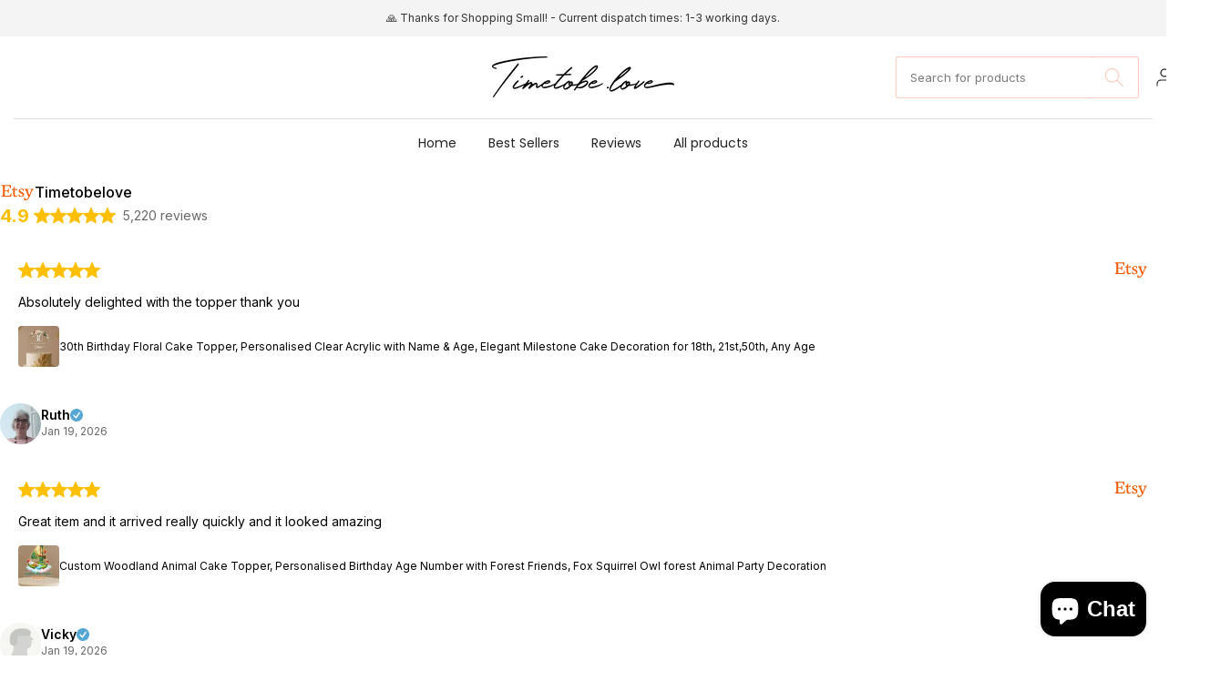

--- FILE ---
content_type: text/css
request_url: https://timetobelove.com/cdn/shop/t/12/assets/custom.css?v=120179642151107344891708967384
body_size: -607
content:
@media (min-width: 1600px){.t4s-wrapper__contentFull .t4s-section-inner>.t4s-container{padding-left:135px;padding-right:135px}}.t4s-tabs-border.t4s-item-rounded-true .t4s-tabs-ul li a{border-radius:40px}
/*# sourceMappingURL=/cdn/shop/t/12/assets/custom.css.map?v=120179642151107344891708967384 */


--- FILE ---
content_type: text/css
request_url: https://timetobelove.com/cdn/shop/t/12/assets/teeinblue-custom.css?v=38496976298443718901709808464
body_size: -724
content:
.teeinblue-enabled .tee-form-wrapper {
  animation: none;
}

.teeinblue-enabled #tee-add .t4s-btn-atc_text {
  justify-content: center;
}

--- FILE ---
content_type: application/x-javascript; charset=utf-8
request_url: https://consent.cookiebot.com/9a807b2b-98f0-47b5-9bcc-12bc7e2298bc/cc.js?renew=false&referer=timetobelove.com&dnt=false&init=false
body_size: 210
content:
if(console){var cookiedomainwarning='Error: The domain TIMETOBELOVE.COM is not authorized to show the cookie banner for domain group ID 9a807b2b-98f0-47b5-9bcc-12bc7e2298bc. Please add it to the domain group in the Cookiebot Manager to authorize the domain.';if(typeof console.warn === 'function'){console.warn(cookiedomainwarning)}else{console.log(cookiedomainwarning)}};